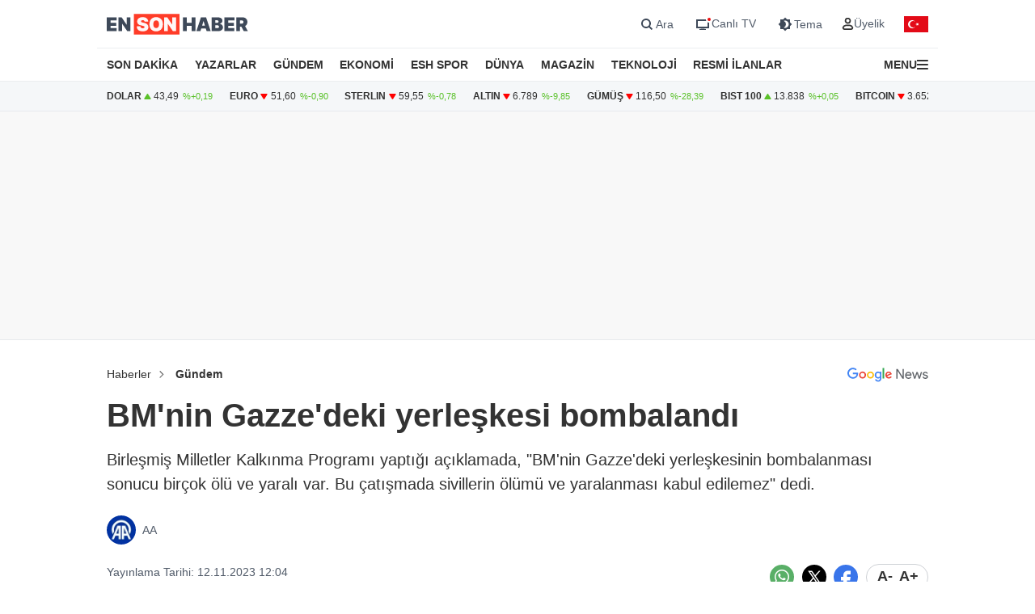

--- FILE ---
content_type: text/html; charset=utf-8
request_url: https://www.google.com/recaptcha/api2/aframe
body_size: 182
content:
<!DOCTYPE HTML><html><head><meta http-equiv="content-type" content="text/html; charset=UTF-8"></head><body><script nonce="I3p4_6WYtB9h_Rq1cdcnQA">/** Anti-fraud and anti-abuse applications only. See google.com/recaptcha */ try{var clients={'sodar':'https://pagead2.googlesyndication.com/pagead/sodar?'};window.addEventListener("message",function(a){try{if(a.source===window.parent){var b=JSON.parse(a.data);var c=clients[b['id']];if(c){var d=document.createElement('img');d.src=c+b['params']+'&rc='+(localStorage.getItem("rc::a")?sessionStorage.getItem("rc::b"):"");window.document.body.appendChild(d);sessionStorage.setItem("rc::e",parseInt(sessionStorage.getItem("rc::e")||0)+1);localStorage.setItem("rc::h",'1769823801498');}}}catch(b){}});window.parent.postMessage("_grecaptcha_ready", "*");}catch(b){}</script></body></html>

--- FILE ---
content_type: application/javascript; charset=utf-8
request_url: https://fundingchoicesmessages.google.com/f/AGSKWxXMEUKp7GI1fjmN0N33jUfp9wXy4Qw9jIXlfdDDuWhDesbDGqXtX-DyetV5clXGPlWs2ABt0EDK6oHnjslIWF_MHGy2HqskJcvKZq9_wGeW3bbWGFAJOk7VhJrUUstzcpv514bIsB-bOkJ_JJ_95WO4arlFDVmqjIzau4SON0OsncHYtzOHxWnTX7pR/_/floatadv./tradead__468x90_-dfp-ads//adverts_
body_size: -1285
content:
window['fbf03be8-35b6-4f9b-a6e2-1ef2a28a9d93'] = true;

--- FILE ---
content_type: application/x-javascript; charset=utf-8
request_url: https://servicer.idealmedia.io/1866171/1?nocmp=1&tcfV2=1&sessionId=697d5e3a-04125&sessionPage=1&sessionNumberWeek=1&sessionNumber=1&cpicon=1&scale_metric_1=64.00&scale_metric_2=258.06&scale_metric_3=100.00&cbuster=1769823802854308351088&pvid=14521c30-c464-4e14-a8f3-eb3e0328f1f0&implVersion=17&lct=1764663600&mp4=1&ap=1&consentStrLen=0&wlid=fb70fb12-1880-4372-a863-365b3222e74e&uniqId=0dccb&childs=1866172&niet=4g&nisd=false&jsp=body&evt=%5B%7B%22event%22%3A1%2C%22methods%22%3A%5B1%2C2%5D%7D%2C%7B%22event%22%3A2%2C%22methods%22%3A%5B1%2C2%5D%7D%5D&pv=5&jsv=es6&dpr=1&hashCommit=4ca4e459&apt=2023-11-12T12%3A04%3A00%2B03%3A00&tfre=5007&w=670&h=683&tl=150&tlp=1,2,3,4,5,6&sz=211x305&szp=1,2,3,4,5,6&szl=1,2,3;4,5,6&cxurl=https%3A%2F%2Fwww.ensonhaber.com%2Fgundem%2Fbmnin-gazzedeki-yerleskesi-bombalandi&ref=&lu=https%3A%2F%2Fwww.ensonhaber.com%2Fgundem%2Fbmnin-gazzedeki-yerleskesi-bombalandi
body_size: 2535
content:
var _mgq=_mgq||[];
_mgq.push(["IdealmediaLoadGoods1866171_0dccb",[
["Brainberries","13785893","1","10 Foods That Instantly Reduce Bloat","","0","","","","ZaviXtYIvtqrty1Wj7IRuviIXnXsGa93sRC744RuZYVZN9O8aak_blf08H9m4z-iJ5-V9RiSmN6raXcKPkq-drjsIrhGeXKPvjmF6gyDWPaklukK5HNFoUZf97JRkRHG",{"i":"https://s-img.idealmedia.io/g/13785893/492x277/-/[base64].webp?v=1769823802-nuqDEWmyQWvpb6VIToNQQkVNDYYnlgPIvTObXePPrAY","l":"https://clck.idealmedia.io/ghits/13785893/i/59025977/3/pp/1/1?h=ZaviXtYIvtqrty1Wj7IRuviIXnXsGa93sRC744RuZYVZN9O8aak_blf08H9m4z-iJ5-V9RiSmN6raXcKPkq-drjsIrhGeXKPvjmF6gyDWPaklukK5HNFoUZf97JRkRHG&rid=3a5f9b7c-fe46-11f0-98de-d404e6f98490&tt=Direct&att=3&afrd=288&iv=17&ct=1&gdprApplies=0&muid=q0umx1VMGpHh&st=-300&mp4=1&h2=RGCnD2pppFaSHdacZpvmnjwJbFoRiN5EvhqBp5xrp0w6CG5xIGmEFJZXcWXT0gJcG2XO6JWwIhPaMH5k4vrFyA**","adc":[],"sdl":0,"dl":"","type":"w","media-type":"static","clicktrackers":[],"cta":"Learn more","cdt":"","b":0.01,"catId":221,"tri":"3a5fd592-fe46-11f0-98de-d404e6f98490","crid":"13785893"}],
["mynet.com","11983065","1","Kerem Aktürkoğlu iddiaları ortalığı karıştırdı!","Fenerbahçe'nin sezon başında Benfica'dan 22.5 milyon euroya transfer ettiği Kerem Aktürkoğlu için son dönemlerde transferin UEFA kıskacında olduğu iddia ediliyordu","0","","","","ZaviXtYIvtqrty1Wj7IRunrENrvLQo7qKfR82qmGu1idmhE0F6rkEqVCe63Z1VvoJP9NESf5a0MfIieRFDqB_OQvgUhqkDZqPF9Cp-lf7h1rkZ2b8Dw-bBN-UwzIJwJG",{"i":"https://s-img.idealmedia.io/n/11983065/492x277/94x0x1013x570/aHR0cDovL2ltZ2hvc3RzLmNvbS90LzkxODQzMy9kNTY5MzNkZGQ1M2RlYTdmOGViZWQ1ZWFmNDE5YmE2Ny5qcGVn.webp?v=1769823802-ICkdofZL3R5mBWzNSyueuUJ2o6pqKnM244J5RrXqAhA","l":"https://clck.idealmedia.io/pnews/11983065/i/1303663/pp/2/1?h=ZaviXtYIvtqrty1Wj7IRunrENrvLQo7qKfR82qmGu1idmhE0F6rkEqVCe63Z1VvoJP9NESf5a0MfIieRFDqB_OQvgUhqkDZqPF9Cp-lf7h1rkZ2b8Dw-bBN-UwzIJwJG&utm_campaign=ensonhaber.com&utm_source=ensonhaber.com&utm_medium=referral&rid=3a5f9b7c-fe46-11f0-98de-d404e6f98490&tt=Direct&att=3&afrd=288&iv=17&ct=1&gdprApplies=0&muid=q0umx1VMGpHh&st=-300&mp4=1&h2=RGCnD2pppFaSHdacZpvmnjwJbFoRiN5EvhqBp5xrp0w6CG5xIGmEFJZXcWXT0gJcG2XO6JWwIhPaMH5k4vrFyA**","adc":[],"sdl":0,"dl":"","category":"Спорт","dbbr":0,"bbrt":0,"type":"e","media-type":"static","clicktrackers":[],"cta":"Daha Fazla Öğren","cdt":"","tri":"3a5fd59a-fe46-11f0-98de-d404e6f98490","crid":"11983065"}],
["Brainberries","16268296","1","From Baddies To Sweethearts: 9 Actresses That Can Do It All!","","0","","","","ZaviXtYIvtqrty1Wj7IRuvtqyhsNhkKwKHfme-5VaWneSRSCzaS5hG2Ys_wbt6rXJ5-V9RiSmN6raXcKPkq-drjsIrhGeXKPvjmF6gyDWPbgzClnwpstvK33-NX_-rny",{"i":"https://s-img.idealmedia.io/g/16268296/492x277/-/[base64].webp?v=1769823802-a8qc4Kso5rIaGDDzosOqSZeofDWHJRpT4715xD-OTxc","l":"https://clck.idealmedia.io/ghits/16268296/i/59025977/3/pp/3/1?h=ZaviXtYIvtqrty1Wj7IRuvtqyhsNhkKwKHfme-5VaWneSRSCzaS5hG2Ys_wbt6rXJ5-V9RiSmN6raXcKPkq-drjsIrhGeXKPvjmF6gyDWPbgzClnwpstvK33-NX_-rny&rid=3a5f9b7c-fe46-11f0-98de-d404e6f98490&tt=Direct&att=3&afrd=288&iv=17&ct=1&gdprApplies=0&muid=q0umx1VMGpHh&st=-300&mp4=1&h2=RGCnD2pppFaSHdacZpvmnjwJbFoRiN5EvhqBp5xrp0w6CG5xIGmEFJZXcWXT0gJcG2XO6JWwIhPaMH5k4vrFyA**","adc":[],"sdl":0,"dl":"","type":"w","media-type":"static","clicktrackers":[],"cta":"Learn more","cdt":"","b":0.01,"catId":239,"tri":"3a5fd59b-fe46-11f0-98de-d404e6f98490","crid":"16268296"}],
["onedio.com","11976703","1","İslam Memiş \"Gümüşü kaçıranlar sakın üzülmesin\"","Para piyasaları uzmanı İslam Memiş, \"Gümüş trenini kaçıranlar üzülmesin\" diyerek bakır fiyatlarını işaret etti. Detaylar Onedio'da!","0","","","","ZaviXtYIvtqrty1Wj7IRun6VZZLpERygrCROckEbsUAcQV27Zygk1k-CiYWatZdyJP9NESf5a0MfIieRFDqB_OQvgUhqkDZqPF9Cp-lf7h2OvrP3SKsxp5kvttRakrCr",{"i":"https://s-img.idealmedia.io/n/11976703/492x277/93x0x1012x569/aHR0cDovL2ltZ2hvc3RzLmNvbS90LzIwMjYtMDEvOTE4NDIyLzMxMTc3YTRlNDBlZjRkZjhhMzNhMDBiODc1MDc4YTFhLmpwZWc.webp?v=1769823802-HAucL3Z6Ma9NBdJ3Mnq9C8HLKeCEz6AycCasF1LyHtg","l":"https://clck.idealmedia.io/pnews/11976703/i/1303663/pp/4/1?h=ZaviXtYIvtqrty1Wj7IRun6VZZLpERygrCROckEbsUAcQV27Zygk1k-CiYWatZdyJP9NESf5a0MfIieRFDqB_OQvgUhqkDZqPF9Cp-lf7h2OvrP3SKsxp5kvttRakrCr&utm_campaign=ensonhaber.com&utm_source=ensonhaber.com&utm_medium=referral&rid=3a5f9b7c-fe46-11f0-98de-d404e6f98490&tt=Direct&att=3&afrd=288&iv=17&ct=1&gdprApplies=0&muid=q0umx1VMGpHh&st=-300&mp4=1&h2=RGCnD2pppFaSHdacZpvmnjwJbFoRiN5EvhqBp5xrp0w6CG5xIGmEFJZXcWXT0gJcG2XO6JWwIhPaMH5k4vrFyA**","adc":[],"sdl":0,"dl":"","category":"Экономика","dbbr":0,"bbrt":0,"type":"e","media-type":"static","clicktrackers":[],"cta":"Daha Fazla Öğren","cdt":"","tri":"3a5fd59e-fe46-11f0-98de-d404e6f98490","crid":"11976703"}],
["Brainberries","16269691","1","Unveiling Hypocrisy: 15 Taboos The Bible Condemns!","","0","","","","ZaviXtYIvtqrty1Wj7IRugVbwXcjourxpniBQLvpjbpWmMAHA2MXOSjOBn4sZfL-J5-V9RiSmN6raXcKPkq-drjsIrhGeXKPvjmF6gyDWPZRQgS0cHMfMCvF8BYFjAXd",{"i":"https://s-img.idealmedia.io/g/16269691/492x277/-/[base64].webp?v=1769823802-_n_kESrqcP9qSy-mNerOl0h0rfVNdJ59z_b6YrFIzdc","l":"https://clck.idealmedia.io/ghits/16269691/i/59025977/3/pp/5/1?h=ZaviXtYIvtqrty1Wj7IRugVbwXcjourxpniBQLvpjbpWmMAHA2MXOSjOBn4sZfL-J5-V9RiSmN6raXcKPkq-drjsIrhGeXKPvjmF6gyDWPZRQgS0cHMfMCvF8BYFjAXd&rid=3a5f9b7c-fe46-11f0-98de-d404e6f98490&tt=Direct&att=3&afrd=288&iv=17&ct=1&gdprApplies=0&muid=q0umx1VMGpHh&st=-300&mp4=1&h2=RGCnD2pppFaSHdacZpvmnjwJbFoRiN5EvhqBp5xrp0w6CG5xIGmEFJZXcWXT0gJcG2XO6JWwIhPaMH5k4vrFyA**","adc":[],"sdl":0,"dl":"","type":"w","media-type":"static","clicktrackers":[],"cta":"Learn more","cdt":"","b":0.01,"catId":225,"tri":"3a5fd5a0-fe46-11f0-98de-d404e6f98490","crid":"16269691"}],
["ekonomim.com","11984874","1","Nazlı Ilıcak: 15 Temmuz 2016’da duvara çarptım","Gazeteci Nazlı Ilıcak, 15 Temmuz sonrası yaşadığı süreci \"15 Temmuz 2016’da duvara çarptım. Şimdi çok daha temkinliyim, dikkatliyim. Bir konuşursam üç susuyorum. Ama gençler bugünkü Nazlı Ilıcak’ı örnek almasın.\" ifadeleriyle anlattı.","0","","","","ZaviXtYIvtqrty1Wj7IRumbr7OpG49wvKYRss1tkP3VM2eIrCX_6G5ssHTcJdeO4JP9NESf5a0MfIieRFDqB_OQvgUhqkDZqPF9Cp-lf7h38WvuaHbogG_lij6Msxsf7",{"i":"https://s-img.idealmedia.io/n/11984874/492x277/100x0x1080x608/aHR0cDovL2ltZ2hvc3RzLmNvbS90Lzg0ODAyMS9mYjNjNWIzZjE2YWUyYTZlMDQyNWM5ZjBhMzNiMjY4My5qcGVn.webp?v=1769823802-neVbNv8dGJHLuRahHGmXQKWINFa4Jotr3W8zAGxdCls","l":"https://clck.idealmedia.io/pnews/11984874/i/1303663/pp/6/1?h=ZaviXtYIvtqrty1Wj7IRumbr7OpG49wvKYRss1tkP3VM2eIrCX_6G5ssHTcJdeO4JP9NESf5a0MfIieRFDqB_OQvgUhqkDZqPF9Cp-lf7h38WvuaHbogG_lij6Msxsf7&utm_campaign=ensonhaber.com&utm_source=ensonhaber.com&utm_medium=referral&rid=3a5f9b7c-fe46-11f0-98de-d404e6f98490&tt=Direct&att=3&afrd=288&iv=17&ct=1&gdprApplies=0&muid=q0umx1VMGpHh&st=-300&mp4=1&h2=RGCnD2pppFaSHdacZpvmnjwJbFoRiN5EvhqBp5xrp0w6CG5xIGmEFJZXcWXT0gJcG2XO6JWwIhPaMH5k4vrFyA**","adc":[],"sdl":0,"dl":"","category":"Общество","dbbr":0,"bbrt":0,"type":"e","media-type":"static","clicktrackers":[],"cta":"Daha Fazla Öğren","cdt":"","tri":"3a5fd5a4-fe46-11f0-98de-d404e6f98490","crid":"11984874"}],],
{"awc":{},"dt":"desktop","ts":"","tt":"Direct","isBot":1,"h2":"RGCnD2pppFaSHdacZpvmnjwJbFoRiN5EvhqBp5xrp0w6CG5xIGmEFJZXcWXT0gJcG2XO6JWwIhPaMH5k4vrFyA**","ats":0,"rid":"3a5f9b7c-fe46-11f0-98de-d404e6f98490","pvid":"14521c30-c464-4e14-a8f3-eb3e0328f1f0","iv":17,"brid":32,"muidn":"q0umx1VMGpHh","dnt":0,"cv":2,"afrd":296,"consent":true,"adv_src_id":10796}]);
_mgqp();


--- FILE ---
content_type: text/javascript
request_url: https://s2.ensonhaber.com/assets/js/splash2.modern.js?vs125_6641238
body_size: 1580
content:
(()=>{var e='\n    .esx-interstitial-wrapper.active {\n        display: block!important;\n    }\n    .esx-interstitial-wrapper {\n        display: none;\n        opacity: 1;\n        position: fixed;\n        width: 100%;\n        height: 100%!important;\n        top: 0;\n        left: 0;\n        right: 0;\n        bottom: 0;\n        margin: 0;\n        overflow: hidden;\n        z-index: 9999999999!important;\n        background: #00000085;\n        text-align: center;\n    }\n    .esx-interstitial-wrapper div[data-esx-adunit-type="interstitial"] {\n        position: relative;\n        vertical-align: middle;\n        top: 50%;\n        -webkit-transform: translate(0, -50%);\n        -moz-transform: translate(0, -50%);\n        -o-transform: translate(0, -50%);\n        -ms-transform: translate(0, -50%);\n        transform: translate(0, -50%);\n        border: 8px solid #fff;\n        border-radius: 8px;\n        display: inline-table;\n        background: #fff;\n    }\n    .esx-interstitial-close {\n        cursor: pointer;\n        position: relative;\n        display: block;\n        width: 30px;\n        height: 30px!important;\n        background-image: url(/assets/img/ads/close.png);\n        background-size: 100%;\n        z-index: 9999999999;\n    }\n',t=document.createElement("style");t.type="text/css",t.styleSheet?t.styleSheet.cssText=e:t.appendChild(document.createTextNode(e)),document.getElementsByTagName("head")[0].appendChild(t);class AdvancedAdManager{constructor(){this.COOKIE_NAME="adViewCount",this.MAX_AD_VIEWS=1,this.AD_DISPLAY_DELAY=3e3,this.CLOSE_BUTTON_DELAY=2300,this.currentAdIndex=0,this.isAdDisplayed=!1,this.adSources=this.getAdSources(),this.init()}getAdSources(){return window.innerWidth>900?[{name:"Primary Desktop",slotPath:"/9170022/ESHv3/desktop_splash",dimensions:[[500,250],[800,600],[480,320],[580,400],[600,250],[320,480],[300,600],[970,90],[300,250],[728,90],[640,480],[468,60],[336,280],[970,250]],divId:"desktop_splash_primary",adRendererStyles:"min-height: 600px; width: 800px; height: 600px;",divStyles:"border: 0pt none; margin: auto; text-align: center; width: auto; height: 100%;"},{name:"Secondary Desktop",slotPath:"/9170022/ESHv3/desktop_backup",dimensions:[[728,90],[970,90],[300,250],[336,280]],divId:"desktop_splash_secondary",adRendererStyles:"min-height: 300px; width: 728px; height: 300px;",divStyles:"border: 0pt none; margin: auto; text-align: center; width: auto; height: 100%;"},{name:"Fallback Desktop",slotPath:"/9170022/ESHv3/desktop_fallback",dimensions:[[300,250],[728,90]],divId:"desktop_splash_fallback",adRendererStyles:"min-height: 250px; width: 300px; height: 250px;",divStyles:"border: 0pt none; margin: auto; text-align: center; width: auto; height: 100%;"}]:[{name:"Primary Mobile",slotPath:"/9170022/ESHv3/mobil_splash",dimensions:[[300,600],[160,600],[320,150],[300,100],[320,100],[336,280],[300,250],[120,600],[300,150],[320,480]],divId:"mobil_splash_primary",adRendererStyles:"height:auto; max-width: 320px;",divStyles:"border: 0pt none; margin: auto; text-align: center; width: auto; height: 100%;"},{name:"Secondary Mobile",slotPath:"/9170022/ESHv3/mobil_backup",dimensions:[[300,250],[320,100],[300,100]],divId:"mobil_splash_secondary",adRendererStyles:"height:auto; max-width: 320px;",divStyles:"border: 0pt none; margin: auto; text-align: center; width: auto; height: 100%;"},{name:"Fallback Mobile",slotPath:"/9170022/ESHv3/mobil_fallback",dimensions:[[320,50],[300,50]],divId:"mobil_splash_fallback",adRendererStyles:"height:auto; max-width: 320px;",divStyles:"border: 0pt none; margin: auto; text-align: center; width: auto; height: 100%;"}]}init(){window.googletag=window.googletag||{cmd:[]};var e=JSON.parse(localStorage.getItem("user")||"{}"),t=e.premium&&1===e.premium;parseInt(this.getCookie(this.COOKIE_NAME)||"0")<this.MAX_AD_VIEWS&&!t&&setTimeout((()=>{this.tryNextAd()}),this.AD_DISPLAY_DELAY)}tryNextAd(){if(this.currentAdIndex>=this.adSources.length)return console.log("Tüm reklam kaynakları denendi, hiçbiri başarılı olmadı"),void this.onAllAdsFailed();var e=this.adSources[this.currentAdIndex];console.log("Deneniyor: ".concat(e.name," (").concat(this.currentAdIndex+1,"/").concat(this.adSources.length,")")),this.loadAd(e)}loadAd(e){googletag.cmd.push((()=>{var t=googletag.defineSlot(e.slotPath,e.dimensions,e.divId).addService(googletag.pubads());googletag.pubads().enableSingleRequest(),googletag.enableServices(),this.createAdContainer(e),googletag.pubads().addEventListener("slotRenderEnded",(n=>{n.slot===t&&this.handleAdRenderEnd(n,e)})),googletag.pubads().refresh([t])}))}createAdContainer(e){var t=document.querySelector(".adv-mobile");t&&t.remove();var n='\n            <section class="adv adv-mobile" style="visibility:hidden;">\n                <div class="gncesx">\n                    <div class="esx-interstitial-wrapper active">\n                        <div class="adRenderer dfp" data-platform="mobile" data-esx-adunit-type="interstitial" style="'.concat(e.adRendererStyles,'">\n                            <div style="height: 30px;">\n                                <div id="intclose" class="esx-interstitial-close" style="display:none;" onclick="document.querySelector(\'.adv-mobile\').remove();"></div>\n                            </div>\n                            <div id="').concat(e.divId,'" style="').concat(e.divStyles,'"></div>\n                        </div>\n                    </div>\n                </div>\n            </section>\n        ');document.body.insertAdjacentHTML("beforeend",n)}handleAdRenderEnd(e,t){e.isEmpty?(console.log("❌ Reklam boş geldi: ".concat(t.name)),this.onAdEmpty(t)):(console.log("✅ Reklam başarıyla yüklendi: ".concat(t.name)),this.onAdSuccess(t))}onAdSuccess(e){var t=document.querySelector(".adv-mobile");if(t){t.style.visibility="visible",this.isAdDisplayed=!0;var n=parseInt(this.getCookie(this.COOKIE_NAME)||"0");this.setCookie(this.COOKIE_NAME,n+1,15),setTimeout((()=>{var e=document.getElementById("intclose");e&&(e.style.display="block")}),this.CLOSE_BUTTON_DELAY)}}onAdEmpty(e){var t=document.querySelector(".adv-mobile");t&&t.remove(),this.currentAdIndex++,setTimeout((()=>{this.tryNextAd()}),500)}onAllAdsFailed(){console.log("Hiçbir reklam kaynağı başarılı olmadı")}setCookie(e,t,n){var i=new Date;i.setTime(i.getTime()+60*n*1e3),document.cookie="".concat(e,"=").concat(t,";expires=").concat(i.toUTCString(),";path=/")}getCookie(e){var t="; ".concat(document.cookie).split("; ".concat(e,"="));return 2==t.length?t.pop().split(";").shift():null}addAdSource(e){this.adSources.push(e),console.log("Yeni reklam kaynağı eklendi: ".concat(e.name))}removeAdSource(e){this.adSources=this.adSources.filter((t=>t.name!==e)),console.log("Reklam kaynağı kaldırıldı: ".concat(e))}getStatus(){return{currentAdIndex:this.currentAdIndex,totalSources:this.adSources.length,isAdDisplayed:this.isAdDisplayed,adSources:this.adSources.map((e=>e.name))}}}if(navigator.language.startsWith("tr")||"tr-TR"===navigator.language){var n=new AdvancedAdManager;window.adManager=n}else console.log("noTr")})();